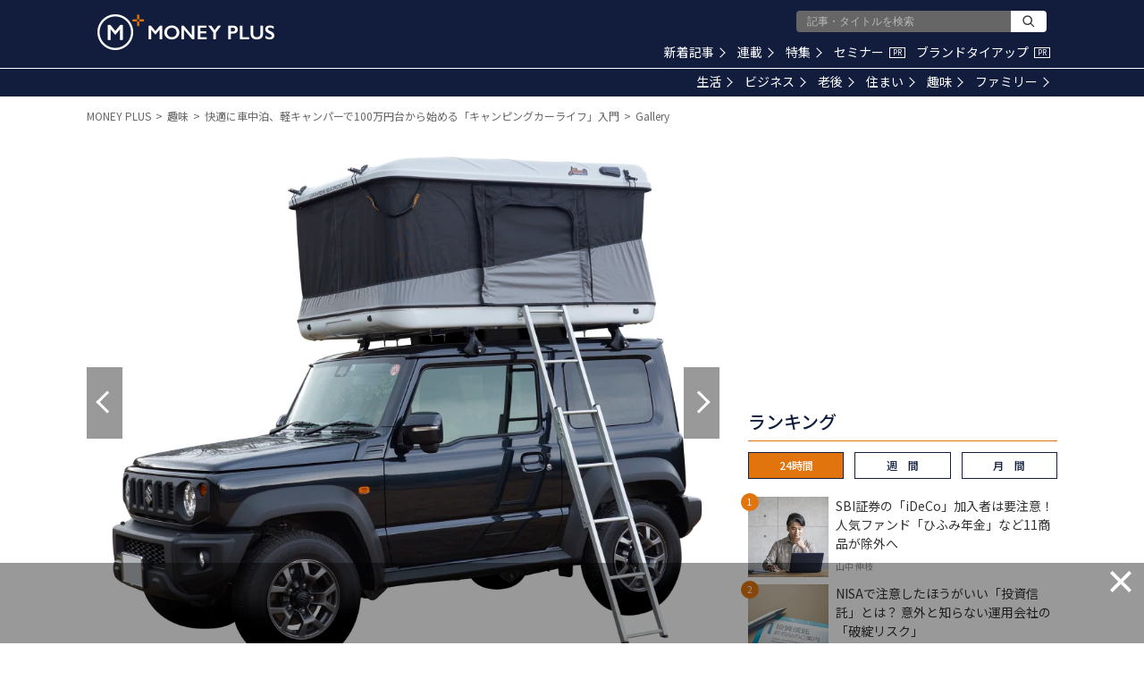

--- FILE ---
content_type: text/html; charset=utf-8
request_url: https://www.google.com/recaptcha/api2/aframe
body_size: 183
content:
<!DOCTYPE HTML><html><head><meta http-equiv="content-type" content="text/html; charset=UTF-8"></head><body><script nonce="hNI4EJoOi8_BTPa-tl6bOQ">/** Anti-fraud and anti-abuse applications only. See google.com/recaptcha */ try{var clients={'sodar':'https://pagead2.googlesyndication.com/pagead/sodar?'};window.addEventListener("message",function(a){try{if(a.source===window.parent){var b=JSON.parse(a.data);var c=clients[b['id']];if(c){var d=document.createElement('img');d.src=c+b['params']+'&rc='+(localStorage.getItem("rc::a")?sessionStorage.getItem("rc::b"):"");window.document.body.appendChild(d);sessionStorage.setItem("rc::e",parseInt(sessionStorage.getItem("rc::e")||0)+1);localStorage.setItem("rc::h",'1769715025079');}}}catch(b){}});window.parent.postMessage("_grecaptcha_ready", "*");}catch(b){}</script></body></html>

--- FILE ---
content_type: application/javascript;charset=UTF-8
request_url: https://jp.popin.cc/popin_discovery/recommend?mode=new&url=https%3A%2F%2Fmedia.moneyforward.com%2Fgalleries%2F1130&r_category=all&period=86400&recent=30&alg=ltr&media=media.moneyforward.com&agency=popinag&device=pc&extra=mac&topn=50&ad=10&uid=48a79988d77d540d5dc1769715016816&info=eyJ1c2VyX3RkX29zIjoiTWFjIiwidXNlcl90ZF9vc192ZXJzaW9uIjoiMTAuMTUuNyIsInVzZXJfdGRfYnJvd3NlciI6IkNocm9tZSIsInVzZXJfdGRfYnJvd3Nlcl92ZXJzaW9uIjoiMTMxLjAuMCIsInVzZXJfdGRfc2NyZWVuIjoiMTI4MHg3MjAiLCJ1c2VyX3RkX3ZpZXdwb3J0IjoiMTI4MHg3MjAiLCJ1c2VyX3RkX3VzZXJfYWdlbnQiOiJNb3ppbGxhLzUuMCAoTWFjaW50b3NoOyBJbnRlbCBNYWMgT1MgWCAxMF8xNV83KSBBcHBsZVdlYktpdC81MzcuMzYgKEtIVE1MLCBsaWtlIEdlY2tvKSBDaHJvbWUvMTMxLjAuMC4wIFNhZmFyaS81MzcuMzY7IENsYXVkZUJvdC8xLjA7ICtjbGF1ZGVib3RAYW50aHJvcGljLmNvbSkiLCJ1c2VyX3RkX3JlZmVycmVyIjoiIiwidXNlcl90ZF9wYXRoIjoiL2dhbGxlcmllcy8xMTMwIiwidXNlcl90ZF9jaGFyc2V0IjoidXRmLTgiLCJ1c2VyX3RkX2xhbmd1YWdlIjoiZW4tdXNAcG9zaXgiLCJ1c2VyX3RkX2NvbG9yIjoiMjQtYml0IiwidXNlcl90ZF90aXRsZSI6IiVFNSVCRiVBQiVFOSU4MSVBOSVFMyU4MSVBQiVFOCVCQiU4QSVFNCVCOCVBRCVFNiVCMyU4QSVFMyU4MCU4MSVFOCVCQiVCRCVFMyU4MiVBRCVFMyU4MyVBMyVFMyU4MyVCMyVFMyU4MyU5MSVFMyU4MyVCQyVFMyU4MSVBNzEwMCVFNCVCOCU4NyVFNSU4NiU4NiVFNSU4RiVCMCVFMyU4MSU4QiVFMyU4MiU4OSVFNSVBNyU4QiVFMyU4MiU4MSVFMyU4MiU4QiVFMyU4MCU4QyVFMyU4MiVBRCVFMyU4MyVBMyVFMyU4MyVCMyVFMyU4MyU5NCVFMyU4MyVCMyVFMyU4MiVCMCVFMyU4MiVBQiVFMyU4MyVCQyVFMyU4MyVBOSVFMyU4MiVBNCVFMyU4MyU5NSVFMyU4MCU4RCVFNSU4NSVBNSVFOSU5NiU4MCUyMCVFMiU4MCU5MyUyME1PTkVZJTIwUExVUyIsInVzZXJfdGRfdXJsIjoiaHR0cHM6Ly9tZWRpYS5tb25leWZvcndhcmQuY29tL2dhbGxlcmllcy8xMTMwP3BhZ2U9MTEiLCJ1c2VyX3RkX3BsYXRmb3JtIjoiTGludXggeDg2XzY0IiwidXNlcl90ZF9ob3N0IjoibWVkaWEubW9uZXlmb3J3YXJkLmNvbSIsInVzZXJfdGRfZGV2aWNlIjoicGMiLCJ1c2VyX2RldmljZSI6InBjIiwidXNlcl90aW1lIjoxNzY5NzE1MDE2ODE5LCJmcnVpdF9ib3hfcG9zaXRpb24iOiIiLCJmcnVpdF9zdHlsZSI6IiJ9&callback=popInRequestCallBack1
body_size: 69567
content:
popInRequestCallBack1({"author_name":null,"image":"","common_category":null,"image_url":null,"title":"","category":"","keyword":[],"url":"https://media.moneyforward.com/galleries/1130","pubdate":"","related":[],"hot":[{"url":"https://media.moneyforward.com/articles/10434","title":"【NISAで一生モノ】株主優待と配当金も！ひと粒で2度おいしい2026年1月の欲張り銘柄3選 – MONEY PLUS","image":"80f5fff21384d9bc0bb438313cd8a353.jpg","pubdate":"000000000000000000","category":"ビジネス","common_category":["digital","fashion"],"image_url":"https://res.cloudinary.com/hya19ty1g/image/upload/w_1200,q_auto:good/v1/moneyplus/LIFE/20251226mp_pc1.jpg","img_chine_url":"80f5fff21384d9bc0bb438313cd8a353_160.jpg","task":"moneyforward_media_https_task","safe_text":true,"tag":"go_cluster","author_name":"ペリカン","score":204078},{"url":"https://media.moneyforward.com/articles/10438","title":"「国策に売りなし」2026年の主役株20テーマから5つを厳選！ 有望相場の本命を探る（前編） – MONEY PLUS","image":"6922499438eb449b63e805947f63c34d.jpg","pubdate":"000000000000000000","category":"ビジネス","common_category":["digital","fashion"],"image_url":"https://res.cloudinary.com/hya19ty1g/image/upload/w_1200,q_auto:good/v1/moneyplus/LIFE/20251230mp_na1.jpg","img_chine_url":"6922499438eb449b63e805947f63c34d_160.jpg","task":"moneyforward_media_https_task","safe_text":true,"tag":"go_cluster","author_name":"新井奈央","score":106245},{"url":"https://media.moneyforward.com/articles/10482","title":"老後の幸福度は何で決まる？幸せに暮らす人が実践していること – MONEY PLUS","image":"6460e3aef7259970a17d9fb42a24345b.jpg","pubdate":"000000000000000000","category":"老後","common_category":["health","education"],"image_url":"https://res.cloudinary.com/hya19ty1g/image/upload/w_1200,q_auto:good/v1/moneyplus/WRITER/01/pixta_106806923_M.jpg","img_chine_url":"6460e3aef7259970a17d9fb42a24345b_160.jpg","task":"moneyforward_media_https_task","safe_text":true,"tag":"go_cluster","author_name":"長尾義弘","score":98217},{"url":"https://media.moneyforward.com/articles/10480","title":"オルカン超えのリターンも。好成績を収める5つの「アクティブファンド」 – MONEY PLUS","image":"113699d487cbbe098473f0c1763c16ef.jpg","pubdate":"000000000000000000","category":"ビジネス","common_category":["trip","sports"],"image_url":"https://res.cloudinary.com/hya19ty1g/image/upload/w_1200,q_auto:good/v1/moneyplus/LIFE/20260109mp_tz1.jpg","img_chine_url":"113699d487cbbe098473f0c1763c16ef_160.jpg","task":"moneyforward_media_https_task","safe_text":true,"tag":"go_cluster","author_name":"たけぞう","score":80773},{"url":"https://media.moneyforward.com/articles/10501","title":"SBI証券の「iDeCo」加入者は要注意！ 人気ファンド「ひふみ年金」など11商品が除外へ – MONEY PLUS","image":"00cc081c728e5d3780ad78d3d3be0b50.jpg","pubdate":"000000000000000000","category":"ビジネス","common_category":["business","fashion"],"image_url":"https://res.cloudinary.com/hya19ty1g/image/upload/w_1200,q_auto:good/v1/moneyplus/LIFE/20260126mp_ny1.jpg","img_chine_url":"00cc081c728e5d3780ad78d3d3be0b50_160.jpg","task":"moneyforward_media_https_task","safe_text":true,"tag":"go_cluster","author_name":"山中 伸枝","score":69762},{"url":"https://media.moneyforward.com/articles/10491","title":"新NISAの「成長投資枠」にはどんな選択肢がある？ 個別株式やETF…「つみたて投資枠」にはないメリット – MONEY PLUS","image":"c8ba2af8611a03d79ed852416ed943b0.jpg","pubdate":"000000000000000000","category":"ビジネス","common_category":["digital","fashion"],"image_url":"https://res.cloudinary.com/hya19ty1g/image/upload/w_1200,q_auto:good/v1/moneyplus/LIFE/20260115mp_hi1.jpg","img_chine_url":"c8ba2af8611a03d79ed852416ed943b0_160.jpg","task":"moneyforward_media_https_task","safe_text":true,"tag":"go_cluster","author_name":"伊藤寛子","score":33001},{"url":"https://media.moneyforward.com/articles/10431","title":"退職金・DB・DCの「手取り」を最大化する受け取り方とは？ 知っておきたい税金の仕組み – MONEY PLUS","image":"8a6611efe3dd7139e7e357ab6a1c8cc3.jpg","pubdate":"000000000000000000","category":"老後","common_category":["digital","fashion"],"image_url":"https://res.cloudinary.com/hya19ty1g/image/upload/w_1200,q_auto:good/v1/moneyplus/LIFE/20251226mp_ny1.jpg","img_chine_url":"8a6611efe3dd7139e7e357ab6a1c8cc3_160.jpg","task":"moneyforward_media_https_task","safe_text":true,"tag":"go_cluster","author_name":"山中 伸枝","score":31189},{"url":"https://media.moneyforward.com/articles/10488","title":"2026年「106万円の壁」撤廃、手取り維持にはいくら必要？ 家計が変わる4つの制度 – MONEY PLUS","image":"9995f87941e9b1035854d977e79f7048.jpg","pubdate":"000000000000000000","category":"生活","common_category":["digital","fashion"],"image_url":"https://res.cloudinary.com/hya19ty1g/image/upload/w_1200,q_auto:good/v1/moneyplus/LIFE/20260115mp_yk1.jpg","img_chine_url":"9995f87941e9b1035854d977e79f7048_160.jpg","task":"moneyforward_media_https_task","safe_text":true,"tag":"go_cluster","author_name":"北村 由紀","score":28110},{"url":"https://media.moneyforward.com/articles/9977","title":"「そろそろ買い場か」と考える投資家へ 株価急落のオリエンタルランド株は“夢の国”への逆張り投資となるか？ – MONEY PLUS","image":"ece1d831600d59a59c0ff50ffde65de2.jpg","pubdate":"000000000000000000","category":"ビジネス","common_category":["trip","sports"],"image_url":"https://res.cloudinary.com/hya19ty1g/image/upload/w_1200,q_auto:good/v1/moneyplus/LIFE/20250507mp_rf1.jpg","img_chine_url":"ece1d831600d59a59c0ff50ffde65de2_160.jpg","task":"moneyforward_media_https_task","safe_text":true,"tag":"go_cluster","author_name":"藤川 里絵","score":27875},{"url":"https://media.moneyforward.com/articles/10486","title":"「とりあえず新築」が通用しなくなる？ 2026年改正で住宅ローン控除が「中古」も13年に延長へ – MONEY PLUS","image":"844ba70e961bbdf80412a800f4825ed1.jpg","pubdate":"000000000000000000","category":"住まい","common_category":["trip","sports"],"image_url":"https://res.cloudinary.com/hya19ty1g/image/upload/w_1200,q_auto:good/v1/moneyplus/LIFE/20260114mp_eu1.jpg","img_chine_url":"844ba70e961bbdf80412a800f4825ed1_160.jpg","task":"moneyforward_media_https_task","safe_text":true,"tag":"go_cluster","author_name":"内田英子","score":27642},{"url":"https://media.moneyforward.com/articles/10483","title":"復活する「こどもNISA」はジュニアNISAと何が違う？ 児童手当の積立で18年後にいくらになるか試算 – MONEY PLUS","image":"e7d818ba06aa3bcff3030b3f6541304e.jpg","pubdate":"000000000000000000","category":"ビジネス","common_category":["trip","sports"],"image_url":"https://res.cloudinary.com/hya19ty1g/image/upload/w_1200,q_auto:good/v1/moneyplus/LIFE/20260110mp_ny1.jpg","img_chine_url":"e7d818ba06aa3bcff3030b3f6541304e_160.jpg","task":"moneyforward_media_https_task","safe_text":true,"tag":"go_cluster","author_name":"山中 伸枝","score":23589},{"url":"https://media.moneyforward.com/articles/10388","title":"ローン残高は3,300万円 貯めたお金で繰上げ返済か運用か、45歳既婚女性の悩み – MONEY PLUS","image":"48e71d8f6ca8e939d7eb26556caf0983.jpg","pubdate":"000000000000000000","category":"住まい","common_category":["health","career"],"image_url":"https://res.cloudinary.com/hya19ty1g/image/upload/w_1200,q_auto:good/v1/moneyplus/WRITER/01/pixta_123693451_M.jpg","img_chine_url":"48e71d8f6ca8e939d7eb26556caf0983_160.jpg","task":"moneyforward_media_https_task","safe_text":true,"tag":"go_cluster","author_name":"飯田道子","score":22378},{"url":"https://media.moneyforward.com/articles/10435","title":"「178万円の壁」への引き上げ、住宅ローン控除の延長、出産費用の保険適用…2026年上半期の【お金のイベントカレンダー】 – MONEY PLUS","image":"839fa1517bd571d205d268c082171b2b.jpg","pubdate":"000000000000000000","category":"生活","common_category":["health","digital"],"image_url":"https://res.cloudinary.com/hya19ty1g/image/upload/w_1200,q_auto:good/v1/moneyplus/LIFE/20251229mp_ty1.jpg","img_chine_url":"839fa1517bd571d205d268c082171b2b_160.jpg","task":"moneyforward_media_https_task","safe_text":true,"tag":"go_cluster","author_name":"舟本美子","score":16317},{"url":"https://media.moneyforward.com/articles/10477","title":"JAL Pay・松屋で最大20％、マクドナルドやしまむらも！ 1月の注目キャンペーンまとめ – MONEY PLUS","image":"1d4a9d1d1f3bf176a1c0e634eda610f8.jpg","pubdate":"000000000000000000","category":"生活","common_category":["trip","sports"],"image_url":"https://res.cloudinary.com/hya19ty1g/image/upload/w_1200,q_auto:good/v1/moneyplus/LIFE/20260107mp_hh1.jpg","img_chine_url":"1d4a9d1d1f3bf176a1c0e634eda610f8_160.jpg","task":"moneyforward_media_https_task","safe_text":true,"tag":"go_cluster","author_name":"ハイジ博士","score":15701},{"url":"https://media.moneyforward.com/articles/10472","title":"株価数倍の「スター銘柄」候補は？ 防衛・サイバー・半導体特需に潜む「2026年の主役」を探す（後編） – MONEY PLUS","image":"5212c0bb51277c4e28622dc861a6649a.jpg","pubdate":"000000000000000000","category":"ビジネス","common_category":["digital","fashion"],"image_url":"https://res.cloudinary.com/hya19ty1g/image/upload/w_1200,q_auto:good/v1/moneyplus/LIFE/20260105mp_na1.jpg","img_chine_url":"5212c0bb51277c4e28622dc861a6649a_160.jpg","task":"moneyforward_media_https_task","safe_text":true,"tag":"go_cluster","author_name":"新井奈央","score":14712},{"url":"https://media.moneyforward.com/articles/10485","title":"美容家電の「ヤーマン」と「Aiロボティクス」明暗分けた決算。株価低迷の元王者と最高益企業の決定的な差とは？ – MONEY PLUS","image":"a98f148f402c6f2b8710b22912a81a8d.jpg","pubdate":"000000000000000000","category":"ビジネス","common_category":["trip","sports"],"image_url":"https://res.cloudinary.com/hya19ty1g/image/upload/w_1200,q_auto:good/v1/moneyplus/LIFE/20260114mp_rf1.jpg","img_chine_url":"a98f148f402c6f2b8710b22912a81a8d_160.jpg","task":"moneyforward_media_https_task","safe_text":true,"tag":"go_cluster","author_name":"藤川 里絵","score":14457},{"url":"https://media.moneyforward.com/articles/10502","title":"NISAで注意したほうがいい「投資信託」とは？ 意外と知らない運用会社の「破綻リスク」 – MONEY PLUS","image":"67db4c4a94bb2b2d64fc430104faf72b.jpg","pubdate":"000000000000000000","category":"ビジネス","common_category":["home","money"],"image_url":"https://res.cloudinary.com/hya19ty1g/image/upload/w_1200,q_auto:good/v1/moneyplus/LIFE/20260126mp_ms1.jpg","img_chine_url":"67db4c4a94bb2b2d64fc430104faf72b_160.jpg","task":"moneyforward_media_https_task","safe_text":false,"tag":"go_cluster","author_name":"鈴木雅光","score":13354},{"url":"https://media.moneyforward.com/articles/10473","title":"人生100年時代「長生き」こそが武器になる。時間を「富」に変える、これからのマネープラン – MONEY PLUS","image":"5cc1d8b5dc76a2436ac4b921b229fe93.jpg","pubdate":"000000000000000000","category":"老後","common_category":["digital","fashion"],"image_url":"https://res.cloudinary.com/hya19ty1g/image/upload/w_1200,q_auto:good/v1/moneyplus/LIFE/20260105mp_mm1.jpg","img_chine_url":"5cc1d8b5dc76a2436ac4b921b229fe93_160.jpg","task":"moneyforward_media_https_task","safe_text":true,"tag":"go_cluster","author_name":"村井 美則","score":12280},{"url":"https://media.moneyforward.com/articles/10430","title":"2026年「午尻下がり」にどう備える？ 来年の戦略として注目したい「高配当ETF」 – MONEY PLUS","image":"31ba53a57103c9af7743c7d43ff83fd9.jpg","pubdate":"000000000000000000","category":"ビジネス","common_category":["trip","sports"],"image_url":"https://res.cloudinary.com/hya19ty1g/image/upload/w_1200,q_auto:good/v1/moneyplus/LIFE/20251226mp_tz1.jpg","img_chine_url":"31ba53a57103c9af7743c7d43ff83fd9_160.jpg","task":"moneyforward_media_https_task","safe_text":true,"tag":"go_cluster","author_name":"たけぞう","score":12176},{"url":"https://media.moneyforward.com/articles/10475","title":"2027年開始「こどもNISA」は全員やるべき？ 事前に知っておきたい注意点 – MONEY PLUS","image":"2c0289408a51b59b93c9d230afbb6648.jpg","pubdate":"000000000000000000","category":"生活","common_category":["digital","fashion"],"image_url":"https://res.cloudinary.com/hya19ty1g/image/upload/w_1200,q_auto:good/v1/moneyplus/LIFE/20260107mp_mn1.jpg","img_chine_url":"2c0289408a51b59b93c9d230afbb6648_160.jpg","task":"moneyforward_media_https_task","safe_text":true,"tag":"go_cluster","author_name":"西山美紀","score":11921},{"url":"https://media.moneyforward.com/articles/9204","title":"【新NISA】オルカン以外の選択肢は何がある？ 成長投資枠の使い道 – MONEY PLUS","image":"21cbccb38ab1218d479c5355f7e4b57a.jpg","pubdate":"000000000000000000","category":"ビジネス","safe_text":true,"common_category":["money","home"],"image_url":"https://res.cloudinary.com/hya19ty1g/image/upload/w_1200,q_auto:good/v1/moneyplus/LIFE/20240205mp_nisa.jpg","author_name":"山中 伸枝","task":"moneyforward_media_https_task","score":10771},{"url":"https://media.moneyforward.com/articles/10489","title":"高額療養費制度に「年間上限」が導入されると何が変わる？ がん治療の医療費と収入減が家計に与える影響 – MONEY PLUS","image":"76abc72e610f0bad096e99917a47ca85.jpg","pubdate":"000000000000000000","category":"生活","common_category":["economy","lifestyle"],"image_url":"https://res.cloudinary.com/hya19ty1g/image/upload/w_1200,q_auto:good/v1/moneyplus/LIFE/20260115mp_ck0.jpg","img_chine_url":"76abc72e610f0bad096e99917a47ca85_160.jpg","task":"moneyforward_media_https_task","safe_text":true,"tag":"go_cluster","author_name":"黒田ちはる","score":10254},{"url":"https://media.moneyforward.com/articles/10492","title":"「2026年 世界10大リスク」発表――不確実な時代、投資家は何を見るべきか – MONEY PLUS","image":"142f6a80145bddc367e8535df7da87f8.jpg","pubdate":"000000000000000000","category":"ビジネス","common_category":["trip","sports"],"image_url":"https://res.cloudinary.com/hya19ty1g/image/upload/w_1200,q_auto:good/v1/moneyplus/WRITER/01/pixta_55526546_M.jpg","img_chine_url":"142f6a80145bddc367e8535df7da87f8_160.jpg","task":"moneyforward_media_https_task","safe_text":true,"tag":"go_cluster","author_name":"三井 智映子","score":8736},{"url":"https://media.moneyforward.com/articles/10422","title":"年収が高いのに貯まらない人、年収が低くても貯まる人「貯まる家計」の3条件 – MONEY PLUS","image":"6317c1311b2f9384e41eb1c46f2626f4.jpg","pubdate":"000000000000000000","category":"生活","common_category":["health","education"],"image_url":"https://res.cloudinary.com/hya19ty1g/image/upload/w_1200,q_auto:good/v1/moneyplus/LIFE/20251222mp_mm1.jpg","img_chine_url":"6317c1311b2f9384e41eb1c46f2626f4_160.jpg","task":"moneyforward_media_https_task","safe_text":true,"tag":"go_cluster","author_name":"村井 美則","score":7677},{"url":"https://media.moneyforward.com/articles/10390","title":"企業型確定拠出年金（企業型DC）、定年時に「損をしない」受け取り方とは？ – MONEY PLUS","image":"ec1b517e85b0fd37c06f20c848225d58.jpg","pubdate":"000000000000000000","category":"老後","common_category":["digital","fashion"],"image_url":"https://res.cloudinary.com/hya19ty1g/image/upload/w_1200,q_auto:good/v1/moneyplus/LIFE/20251201mp_ny1.jpg","img_chine_url":"ec1b517e85b0fd37c06f20c848225d58_160.jpg","task":"moneyforward_media_https_task","safe_text":true,"tag":"go_cluster","author_name":"山中 伸枝","score":6762},{"url":"https://media.moneyforward.com/articles/10389","title":"“投資の神様”が狙う「次の日本株」はなに？ 過去の傾向と現状から徹底考察 – MONEY PLUS","image":"8bef9e39398b6a4f98d73f67b279624e.jpg","pubdate":"000000000000000000","category":"ビジネス","common_category":["digital","fashion"],"image_url":"https://res.cloudinary.com/hya19ty1g/image/upload/w_1200,q_auto:good/v1/moneyplus/LIFE/20251201mp_na1.jpg","img_chine_url":"8bef9e39398b6a4f98d73f67b279624e_160.jpg","task":"moneyforward_media_https_task","safe_text":true,"tag":"go_cluster","author_name":"新井奈央","score":6554},{"url":"https://media.moneyforward.com/articles/10474","title":"「ユニクロ」「しまむら」「アンドエスティ」… 逆風のアパレル業界でも過去最高益を更新する6社とは？ – MONEY PLUS","image":"129210739d209267580cf445d792e159.jpg","pubdate":"000000000000000000","category":"ビジネス","common_category":["health","education"],"image_url":"https://res.cloudinary.com/hya19ty1g/image/upload/w_1200,q_auto:good/v1/moneyplus/LIFE/20260106mp_rf1.jpg","img_chine_url":"129210739d209267580cf445d792e159_160.jpg","task":"moneyforward_media_https_task","safe_text":true,"tag":"go_cluster","author_name":"藤川 里絵","score":6237},{"url":"https://media.moneyforward.com/articles/8800","title":"知っておきたい 「180万円の壁」。60歳パート主婦「夫の健康保険の扶養に入れますか？」 – MONEY PLUS","image":"2329e9713806e576cbee5e5daa7c4b8f.jpg","pubdate":"000000000000000000","category":"老後","safe_text":true,"common_category":["money","career"],"image_url":"https://res.cloudinary.com/hya19ty1g/image/upload/w_1200,q_auto:good/v1/moneyplus/LIFE/20230726_fuyou0.jpg","author_name":"三原由紀","task":"moneyforward_media_https_task","score":5637},{"url":"https://media.moneyforward.com/articles/10439","title":"2026年の家計を軽くする！ 「固定費の棚卸し」の手順 – MONEY PLUS","image":"2cd520c62a01a6b9228943b82c5ad9bf.jpg","pubdate":"000000000000000000","category":"生活","common_category":["digital","fashion"],"image_url":"https://res.cloudinary.com/hya19ty1g/image/upload/w_1200,q_auto:good/v1/moneyplus/LIFE/20251230mp_ky1.jpg","img_chine_url":"2cd520c62a01a6b9228943b82c5ad9bf_160.jpg","task":"moneyforward_media_https_task","safe_text":true,"tag":"go_cluster","author_name":"矢野きくの","score":5520},{"url":"https://media.moneyforward.com/articles/9479","title":"株主優待廃止で株価急落の「サイゼリヤ」、過去に廃止した企業のその後の株価はどうなっている？ – MONEY PLUS","image":"fc6a2a2bcbeb5d0524fdf55f3366b9f6.jpg","pubdate":"000000000000000000","category":"ビジネス","common_category":["health","education"],"image_url":"https://res.cloudinary.com/hya19ty1g/image/upload/w_1200,q_auto:good/v1/moneyplus/LIFE/20240716mp_saizeriya1.jpg","task":"moneyforward_media_https_task","safe_text":true,"tag":"go_cluster","author_name":"藤川 里絵","score":5260},{"url":"https://media.moneyforward.com/articles/8768","title":"クレジットカード会社から届く無料の保険案内、加入したほうが得？ そうともいえない理由 – MONEY PLUS","image":"cd11b28d21136441e3d69d8118ccf28f.jpg","pubdate":"000000000000000000","category":"生活","safe_text":true,"common_category":["money","career"],"image_url":"https://res.cloudinary.com/hya19ty1g/image/upload/w_1200,q_auto:good/v1/moneyplus/LIFE/20230711_hoken0.jpg","author_name":"寺田 紀代子","task":"moneyforward_media_https_task","score":5034},{"url":"https://media.moneyforward.com/articles/9289","title":"【新NISA】積立をとりあえず1万円でしてはいけない理由 – MONEY PLUS","image":"d0ad4f0c2b003498d96a1b746a6de999.jpg","pubdate":"000000000000000000","category":"老後","safe_text":true,"common_category":["money","home"],"image_url":"https://res.cloudinary.com/hya19ty1g/image/upload/w_1200,q_auto:good/v1/moneyplus/LIFE/20240415mp_nisa_ideco.jpg","author_name":"山中 伸枝","task":"moneyforward_media_https_task","score":4852},{"url":"https://media.moneyforward.com/articles/10497","title":"月3万円分のポイントも狙える？ ポイ活で投資資金「約100万円」を作る方法 – MONEY PLUS","image":"8a53ed7f6bdf9f09d0209c268cf28e6a.jpg","pubdate":"000000000000000000","category":"生活","common_category":["money","digital"],"image_url":"https://res.cloudinary.com/hya19ty1g/image/upload/w_1200,q_auto:good/v1/moneyplus/LIFE/20260122mp_hh1.jpg","img_chine_url":"8a53ed7f6bdf9f09d0209c268cf28e6a_160.jpg","task":"moneyforward_media_https_task","safe_text":true,"tag":"go_cluster","author_name":"ハイジ博士","score":4837},{"url":"https://media.moneyforward.com/articles/10498","title":"【新NISA】楽天証券が700万口座突破！ 米国株が18時から取引可能に – MONEY PLUS","image":"e05d64614cb044d832e547c3d2e6a7c7.jpg","pubdate":"000000000000000000","category":"ビジネス","common_category":["digital","economy"],"image_url":"https://res.cloudinary.com/hya19ty1g/image/upload/w_1200,q_auto:good/v1/moneyplus/LIFE/20260123mp_tz1.jpg","img_chine_url":"e05d64614cb044d832e547c3d2e6a7c7_160.jpg","task":"moneyforward_media_https_task","safe_text":true,"tag":"go_cluster","author_name":"たけぞう","score":4783},{"url":"https://media.moneyforward.com/articles/10479","title":"日経平均は4桁超の上昇で幕開けの午年！格言「午尻下がり」を点検の引き金に – MONEY PLUS","image":"7a614608b2bb3740d4c090c79391ae1b.jpg","pubdate":"000000000000000000","category":"ビジネス","common_category":["digital","fashion"],"image_url":"https://res.cloudinary.com/hya19ty1g/image/upload/w_1200,q_auto:good/v1/moneyplus/WRITER/01/20260111-mitsui1.jpg","img_chine_url":"7a614608b2bb3740d4c090c79391ae1b_160.jpg","task":"moneyforward_media_https_task","safe_text":true,"tag":"go_cluster","author_name":"三井 智映子","score":4726},{"url":"https://media.moneyforward.com/articles/10065","title":"「一風堂」「町田商店」「山岡家」ラーメン御三家、株価と業績で圧倒した1社は？ – MONEY PLUS","image":"bbb7d9e9bb0451ace62dd263909e8a92.jpg","pubdate":"000000000000000000","category":"ビジネス","common_category":["digital","fashion"],"image_url":"https://res.cloudinary.com/hya19ty1g/image/upload/w_1200,q_auto:good/v1/moneyplus/LIFE/20250610mp_rf1.jpg","img_chine_url":"bbb7d9e9bb0451ace62dd263909e8a92_160.jpg","task":"moneyforward_media_https_task","safe_text":true,"tag":"go_cluster","author_name":"藤川 里絵","score":4596},{"url":"https://media.moneyforward.com/articles/10412","title":"お金が減るのが怖い人へ。堅実に資産を増やすための資産配分の考え方 – MONEY PLUS","image":"fb0bec091189c5b7e0343ca3e1f5ae40.jpg","pubdate":"000000000000000000","category":"ビジネス","common_category":["trip","sports"],"image_url":"https://res.cloudinary.com/hya19ty1g/image/upload/w_1200,q_auto:good/v1/moneyplus/LIFE/20251215mp_ty1.jpg","img_chine_url":"fb0bec091189c5b7e0343ca3e1f5ae40_160.jpg","task":"moneyforward_media_https_task","safe_text":true,"tag":"go_cluster","author_name":"頼藤太希","score":4426},{"url":"https://media.moneyforward.com/articles/9750","title":"決算好調な「くら寿司」＆「スシロー」、株価は明暗が分かれる結果に…要因は、株主優待と寿司ネタ？ – MONEY PLUS","image":"2c45bfbf6d2b49cd1fc893a5b5e31890.jpg","pubdate":"000000000000000000","category":"ビジネス","common_category":["lovemarrige","gourmet"],"image_url":"https://res.cloudinary.com/hya19ty1g/image/upload/w_1200,q_auto:good/v1/moneyplus/LIFE/20241218mp_rf1.jpg","img_chine_url":"2c45bfbf6d2b49cd1fc893a5b5e31890_160.jpg","task":"moneyforward_media_https_task","safe_text":true,"tag":"go_cluster","author_name":"藤川 里絵","score":4333},{"url":"https://media.moneyforward.com/articles/10425","title":"なぜ今「ダウの犬」なのか？ 配当と安定性を重視する王道戦略の注目10銘柄 – MONEY PLUS","image":"745ed9649c409289df7ebeeb39e8e82b.jpg","pubdate":"000000000000000000","category":"ビジネス","common_category":["digital","fashion"],"image_url":"https://res.cloudinary.com/hya19ty1g/image/upload/w_1200,q_auto:good/v1/moneyplus/WRITER/01/20251227-mitsui1.jpg","img_chine_url":"745ed9649c409289df7ebeeb39e8e82b_160.jpg","task":"moneyforward_media_https_task","safe_text":true,"tag":"go_cluster","author_name":"三井 智映子","score":4289},{"url":"https://media.moneyforward.com/articles/10495","title":"同じ給料なのになぜ差は開く？「1000万円貯まる人」と「貯蓄ゼロの人」の違い – MONEY PLUS","image":"5dbeb6052b8fdeed969d7249da4490af.jpg","pubdate":"000000000000000000","category":"生活","common_category":["money","career"],"image_url":"https://res.cloudinary.com/hya19ty1g/image/upload/w_1200,q_auto:good/v1/moneyplus/LIFE/20260120mp_mn1.jpg","img_chine_url":"5dbeb6052b8fdeed969d7249da4490af_160.jpg","task":"moneyforward_media_https_task","safe_text":true,"tag":"go_cluster","author_name":"西山美紀","score":3809},{"url":"https://media.moneyforward.com/articles/10427","title":"子ども向けNISA構想をきっかけに考える、子どもの将来のための投資 – MONEY PLUS","image":"9b4f7df0ebe16dda3c07e15b307309fc.jpg","pubdate":"000000000000000000","category":"ビジネス","common_category":["health","career"],"image_url":"https://res.cloudinary.com/hya19ty1g/image/upload/w_1200,q_auto:good/v1/moneyplus/WRITER/01/20260103-mitsui3.jpg","img_chine_url":"9b4f7df0ebe16dda3c07e15b307309fc_160.jpg","task":"moneyforward_media_https_task","safe_text":true,"tag":"go_cluster","author_name":"三井 智映子","score":3629},{"url":"https://media.moneyforward.com/articles/10391","title":"太陽光、風力発電に逆風が吹く中、期待される「地熱発電」関連株の可能性を徹底考察 – MONEY PLUS","image":"ddc054fcc3e640b95c6c9602aa5d37c4.jpg","pubdate":"000000000000000000","category":"ビジネス","common_category":["digital","fashion"],"image_url":"https://res.cloudinary.com/hya19ty1g/image/upload/w_1200,q_auto:good/v1/moneyplus/LIFE/20251202mp_na1.jpg","img_chine_url":"ddc054fcc3e640b95c6c9602aa5d37c4_160.jpg","task":"moneyforward_media_https_task","safe_text":true,"tag":"go_cluster","author_name":"新井奈央","score":3430},{"url":"https://media.moneyforward.com/articles/10429","title":"冬の「光熱費」と「カビ」を同時に撃退！ 今すぐできる窓の断熱＆換気術 – MONEY PLUS","image":"0d3fc8feaa440373ae757a71e30d2e49.jpg","pubdate":"000000000000000000","category":"住まい","common_category":["digital","fashion"],"image_url":"https://res.cloudinary.com/hya19ty1g/image/upload/w_1200,q_auto:good/v1/moneyplus/LIFE/20251225mp_ky1.jpg","img_chine_url":"0d3fc8feaa440373ae757a71e30d2e49_160.jpg","task":"moneyforward_media_https_task","safe_text":true,"tag":"go_cluster","author_name":"矢野きくの","score":3293},{"url":"https://media.moneyforward.com/articles/9200","title":"【新NISA】楽天証券でお得に投資をする方法まとめ – MONEY PLUS","image":"9fbec0231dd25a5add6a0c4f25a45718.jpg","pubdate":"000000000000000000","category":"ビジネス","safe_text":true,"common_category":["money","career"],"image_url":"https://res.cloudinary.com/hya19ty1g/image/upload/w_1200,q_auto:good/v1/moneyplus/LIFE/20240201mp_rakuten_1.jpg","author_name":"頼藤太希","task":"moneyforward_media_https_task","score":3134},{"url":"https://media.moneyforward.com/articles/9536","title":"扶養に入りながら働くなら年収いくらがお得？ 「年収の壁」で損したくない人向けのポイントをQ&A形式で解説 – MONEY PLUS","image":"7c2eebc1c5c47d092f76ce619f7ce70e.jpg","pubdate":"000000000000000000","category":"ビジネス","common_category":["health","education"],"image_url":"https://res.cloudinary.com/hya19ty1g/image/upload/w_1200,q_auto:good/v1/moneyplus/LIFE/20240828mp_kabe1.jpg","img_chine_url":"7c2eebc1c5c47d092f76ce619f7ce70e_160.jpg","task":"moneyforward_media_https_task","safe_text":true,"tag":"go_cluster","author_name":"頼藤太希","score":2990},{"url":"https://media.moneyforward.com/articles/10505","title":"「イオン」「ライフ」「ヤオコー」…食料品消費税ゼロ公約で注目、スーパー株の決算比較 – MONEY PLUS","image":"027fa782ebb4c8789ee743311c8db05f.jpg","pubdate":"000000000000000000","category":"ビジネス","common_category":["money","home"],"image_url":"https://res.cloudinary.com/hya19ty1g/image/upload/w_1200,q_auto:good/v1/moneyplus/LIFE/20260127mp_rf1.jpg","img_chine_url":"027fa782ebb4c8789ee743311c8db05f_160.jpg","task":"moneyforward_media_https_task","safe_text":true,"tag":"go_cluster","author_name":"藤川 里絵","score":2864},{"url":"https://media.moneyforward.com/articles/10496","title":"新NISA、口座開設したけど「まだ0円」の人へ…「月1万円」から始めるなら何を選ぶ？  – MONEY PLUS","image":"0ef054f65162e001237f1538a0f1b1ca.jpg","pubdate":"000000000000000000","category":"ビジネス","common_category":["business","fashion"],"image_url":"https://res.cloudinary.com/hya19ty1g/image/upload/w_1200,q_auto:good/v1/moneyplus/LIFE/20260121mp_cu1.jpg","img_chine_url":"0ef054f65162e001237f1538a0f1b1ca_160.jpg","task":"moneyforward_media_https_task","safe_text":true,"tag":"go_cluster","author_name":"上原 千華子","score":2753},{"url":"https://media.moneyforward.com/articles/10493","title":"1年で7000億円超の不正取引…新NISA時代に知っておきたいセキュリティ対策 – MONEY PLUS","image":"6d9be6e06359d6f197dbf438b200fa07.jpg","pubdate":"000000000000000000","category":"ビジネス","common_category":["digital","business"],"image_url":"https://res.cloudinary.com/hya19ty1g/image/upload/w_1200,q_auto:good/v1/moneyplus/LIFE/20260116mp_kk1.jpg","img_chine_url":"6d9be6e06359d6f197dbf438b200fa07_160.jpg","task":"moneyforward_media_https_task","safe_text":true,"tag":"go_cluster","author_name":"小松原和仁","score":2712},{"url":"https://media.moneyforward.com/articles/10413","title":"iDeCoは利益がゼロでも税金はかかる？ 注意したい受取時の課税の仕組み – MONEY PLUS","image":"ef792d5b61f42536bb4cd8707bda9d4e.jpg","pubdate":"000000000000000000","category":"老後","common_category":["trip","sports"],"image_url":"https://res.cloudinary.com/hya19ty1g/image/upload/w_1200,q_auto:good/v1/moneyplus/LIFE/20251216mp_ny1.jpg","img_chine_url":"ef792d5b61f42536bb4cd8707bda9d4e_160.jpg","task":"moneyforward_media_https_task","safe_text":true,"tag":"go_cluster","author_name":"山中 伸枝","score":2641},{"url":"https://media.moneyforward.com/articles/9891","title":"定年後の資産運用、米国債で年金上乗せはあり？ 1,000万円購入した場合の年間手取り額を試算 – MONEY PLUS","image":"c27b07c24bcbda225d982af918030f9b.jpg","pubdate":"000000000000000000","category":"ビジネス","common_category":["lifestyle","social"],"image_url":"https://res.cloudinary.com/hya19ty1g/image/upload/w_1200,q_auto:good/v1/moneyplus/LIFE/20250306mp_ym1.jpg","img_chine_url":"c27b07c24bcbda225d982af918030f9b_160.jpg","task":"moneyforward_media_https_task","safe_text":true,"tag":"go_cluster","author_name":"三原由紀","score":2630}],"share":0,"pop":[],"ad":[],"ad_video":[],"ad_image":[],"ad_wave":[],"ad_vast_wave":[],"ad_reserved":[],"ad_reserved_video":[],"ad_reserved_image":[],"ad_reserved_wave":[],"recommend":[{"url":"https://media.moneyforward.com/articles/10434","title":"【NISAで一生モノ】株主優待と配当金も！ひと粒で2度おいしい2026年1月の欲張り銘柄3選 – MONEY PLUS","image":"80f5fff21384d9bc0bb438313cd8a353.jpg","pubdate":"000000000000000000","category":"ビジネス","common_category":["digital","fashion"],"image_url":"https://res.cloudinary.com/hya19ty1g/image/upload/w_1200,q_auto:good/v1/moneyplus/LIFE/20251226mp_pc1.jpg","img_chine_url":"80f5fff21384d9bc0bb438313cd8a353_160.jpg","task":"moneyforward_media_https_task","safe_text":true,"tag":"go_cluster","author_name":"ペリカン","score":204078},{"url":"https://media.moneyforward.com/articles/10438","title":"「国策に売りなし」2026年の主役株20テーマから5つを厳選！ 有望相場の本命を探る（前編） – MONEY PLUS","image":"6922499438eb449b63e805947f63c34d.jpg","pubdate":"000000000000000000","category":"ビジネス","common_category":["digital","fashion"],"image_url":"https://res.cloudinary.com/hya19ty1g/image/upload/w_1200,q_auto:good/v1/moneyplus/LIFE/20251230mp_na1.jpg","img_chine_url":"6922499438eb449b63e805947f63c34d_160.jpg","task":"moneyforward_media_https_task","safe_text":true,"tag":"go_cluster","author_name":"新井奈央","score":106245},{"url":"https://media.moneyforward.com/articles/10482","title":"老後の幸福度は何で決まる？幸せに暮らす人が実践していること – MONEY PLUS","image":"6460e3aef7259970a17d9fb42a24345b.jpg","pubdate":"000000000000000000","category":"老後","common_category":["health","education"],"image_url":"https://res.cloudinary.com/hya19ty1g/image/upload/w_1200,q_auto:good/v1/moneyplus/WRITER/01/pixta_106806923_M.jpg","img_chine_url":"6460e3aef7259970a17d9fb42a24345b_160.jpg","task":"moneyforward_media_https_task","safe_text":true,"tag":"go_cluster","author_name":"長尾義弘","score":98217},{"url":"https://media.moneyforward.com/articles/10480","title":"オルカン超えのリターンも。好成績を収める5つの「アクティブファンド」 – MONEY PLUS","image":"113699d487cbbe098473f0c1763c16ef.jpg","pubdate":"000000000000000000","category":"ビジネス","common_category":["trip","sports"],"image_url":"https://res.cloudinary.com/hya19ty1g/image/upload/w_1200,q_auto:good/v1/moneyplus/LIFE/20260109mp_tz1.jpg","img_chine_url":"113699d487cbbe098473f0c1763c16ef_160.jpg","task":"moneyforward_media_https_task","safe_text":true,"tag":"go_cluster","author_name":"たけぞう","score":80773},{"url":"https://media.moneyforward.com/articles/10501","title":"SBI証券の「iDeCo」加入者は要注意！ 人気ファンド「ひふみ年金」など11商品が除外へ – MONEY PLUS","image":"00cc081c728e5d3780ad78d3d3be0b50.jpg","pubdate":"000000000000000000","category":"ビジネス","common_category":["business","fashion"],"image_url":"https://res.cloudinary.com/hya19ty1g/image/upload/w_1200,q_auto:good/v1/moneyplus/LIFE/20260126mp_ny1.jpg","img_chine_url":"00cc081c728e5d3780ad78d3d3be0b50_160.jpg","task":"moneyforward_media_https_task","safe_text":true,"tag":"go_cluster","author_name":"山中 伸枝","score":69764},{"url":"https://media.moneyforward.com/articles/10491","title":"新NISAの「成長投資枠」にはどんな選択肢がある？ 個別株式やETF…「つみたて投資枠」にはないメリット – MONEY PLUS","image":"c8ba2af8611a03d79ed852416ed943b0.jpg","pubdate":"000000000000000000","category":"ビジネス","common_category":["digital","fashion"],"image_url":"https://res.cloudinary.com/hya19ty1g/image/upload/w_1200,q_auto:good/v1/moneyplus/LIFE/20260115mp_hi1.jpg","img_chine_url":"c8ba2af8611a03d79ed852416ed943b0_160.jpg","task":"moneyforward_media_https_task","safe_text":true,"tag":"go_cluster","author_name":"伊藤寛子","score":33001},{"url":"https://media.moneyforward.com/articles/10431","title":"退職金・DB・DCの「手取り」を最大化する受け取り方とは？ 知っておきたい税金の仕組み – MONEY PLUS","image":"8a6611efe3dd7139e7e357ab6a1c8cc3.jpg","pubdate":"000000000000000000","category":"老後","common_category":["digital","fashion"],"image_url":"https://res.cloudinary.com/hya19ty1g/image/upload/w_1200,q_auto:good/v1/moneyplus/LIFE/20251226mp_ny1.jpg","img_chine_url":"8a6611efe3dd7139e7e357ab6a1c8cc3_160.jpg","task":"moneyforward_media_https_task","safe_text":true,"tag":"go_cluster","author_name":"山中 伸枝","score":31189},{"url":"https://media.moneyforward.com/articles/10488","title":"2026年「106万円の壁」撤廃、手取り維持にはいくら必要？ 家計が変わる4つの制度 – MONEY PLUS","image":"9995f87941e9b1035854d977e79f7048.jpg","pubdate":"000000000000000000","category":"生活","common_category":["digital","fashion"],"image_url":"https://res.cloudinary.com/hya19ty1g/image/upload/w_1200,q_auto:good/v1/moneyplus/LIFE/20260115mp_yk1.jpg","img_chine_url":"9995f87941e9b1035854d977e79f7048_160.jpg","task":"moneyforward_media_https_task","safe_text":true,"tag":"go_cluster","author_name":"北村 由紀","score":28110},{"url":"https://media.moneyforward.com/articles/9977","title":"「そろそろ買い場か」と考える投資家へ 株価急落のオリエンタルランド株は“夢の国”への逆張り投資となるか？ – MONEY PLUS","image":"ece1d831600d59a59c0ff50ffde65de2.jpg","pubdate":"000000000000000000","category":"ビジネス","common_category":["trip","sports"],"image_url":"https://res.cloudinary.com/hya19ty1g/image/upload/w_1200,q_auto:good/v1/moneyplus/LIFE/20250507mp_rf1.jpg","img_chine_url":"ece1d831600d59a59c0ff50ffde65de2_160.jpg","task":"moneyforward_media_https_task","safe_text":true,"tag":"go_cluster","author_name":"藤川 里絵","score":27875},{"url":"https://media.moneyforward.com/articles/10486","title":"「とりあえず新築」が通用しなくなる？ 2026年改正で住宅ローン控除が「中古」も13年に延長へ – MONEY PLUS","image":"844ba70e961bbdf80412a800f4825ed1.jpg","pubdate":"000000000000000000","category":"住まい","common_category":["trip","sports"],"image_url":"https://res.cloudinary.com/hya19ty1g/image/upload/w_1200,q_auto:good/v1/moneyplus/LIFE/20260114mp_eu1.jpg","img_chine_url":"844ba70e961bbdf80412a800f4825ed1_160.jpg","task":"moneyforward_media_https_task","safe_text":true,"tag":"go_cluster","author_name":"内田英子","score":27642},{"url":"https://media.moneyforward.com/articles/10483","title":"復活する「こどもNISA」はジュニアNISAと何が違う？ 児童手当の積立で18年後にいくらになるか試算 – MONEY PLUS","image":"e7d818ba06aa3bcff3030b3f6541304e.jpg","pubdate":"000000000000000000","category":"ビジネス","common_category":["trip","sports"],"image_url":"https://res.cloudinary.com/hya19ty1g/image/upload/w_1200,q_auto:good/v1/moneyplus/LIFE/20260110mp_ny1.jpg","img_chine_url":"e7d818ba06aa3bcff3030b3f6541304e_160.jpg","task":"moneyforward_media_https_task","safe_text":true,"tag":"go_cluster","author_name":"山中 伸枝","score":23589},{"url":"https://media.moneyforward.com/articles/10388","title":"ローン残高は3,300万円 貯めたお金で繰上げ返済か運用か、45歳既婚女性の悩み – MONEY PLUS","image":"48e71d8f6ca8e939d7eb26556caf0983.jpg","pubdate":"000000000000000000","category":"住まい","common_category":["health","career"],"image_url":"https://res.cloudinary.com/hya19ty1g/image/upload/w_1200,q_auto:good/v1/moneyplus/WRITER/01/pixta_123693451_M.jpg","img_chine_url":"48e71d8f6ca8e939d7eb26556caf0983_160.jpg","task":"moneyforward_media_https_task","safe_text":true,"tag":"go_cluster","author_name":"飯田道子","score":22378},{"url":"https://media.moneyforward.com/articles/10435","title":"「178万円の壁」への引き上げ、住宅ローン控除の延長、出産費用の保険適用…2026年上半期の【お金のイベントカレンダー】 – MONEY PLUS","image":"839fa1517bd571d205d268c082171b2b.jpg","pubdate":"000000000000000000","category":"生活","common_category":["health","digital"],"image_url":"https://res.cloudinary.com/hya19ty1g/image/upload/w_1200,q_auto:good/v1/moneyplus/LIFE/20251229mp_ty1.jpg","img_chine_url":"839fa1517bd571d205d268c082171b2b_160.jpg","task":"moneyforward_media_https_task","safe_text":true,"tag":"go_cluster","author_name":"舟本美子","score":16317},{"url":"https://media.moneyforward.com/articles/10477","title":"JAL Pay・松屋で最大20％、マクドナルドやしまむらも！ 1月の注目キャンペーンまとめ – MONEY PLUS","image":"1d4a9d1d1f3bf176a1c0e634eda610f8.jpg","pubdate":"000000000000000000","category":"生活","common_category":["trip","sports"],"image_url":"https://res.cloudinary.com/hya19ty1g/image/upload/w_1200,q_auto:good/v1/moneyplus/LIFE/20260107mp_hh1.jpg","img_chine_url":"1d4a9d1d1f3bf176a1c0e634eda610f8_160.jpg","task":"moneyforward_media_https_task","safe_text":true,"tag":"go_cluster","author_name":"ハイジ博士","score":15701},{"url":"https://media.moneyforward.com/articles/10472","title":"株価数倍の「スター銘柄」候補は？ 防衛・サイバー・半導体特需に潜む「2026年の主役」を探す（後編） – MONEY PLUS","image":"5212c0bb51277c4e28622dc861a6649a.jpg","pubdate":"000000000000000000","category":"ビジネス","common_category":["digital","fashion"],"image_url":"https://res.cloudinary.com/hya19ty1g/image/upload/w_1200,q_auto:good/v1/moneyplus/LIFE/20260105mp_na1.jpg","img_chine_url":"5212c0bb51277c4e28622dc861a6649a_160.jpg","task":"moneyforward_media_https_task","safe_text":true,"tag":"go_cluster","author_name":"新井奈央","score":14712},{"url":"https://media.moneyforward.com/articles/10485","title":"美容家電の「ヤーマン」と「Aiロボティクス」明暗分けた決算。株価低迷の元王者と最高益企業の決定的な差とは？ – MONEY PLUS","image":"a98f148f402c6f2b8710b22912a81a8d.jpg","pubdate":"000000000000000000","category":"ビジネス","common_category":["trip","sports"],"image_url":"https://res.cloudinary.com/hya19ty1g/image/upload/w_1200,q_auto:good/v1/moneyplus/LIFE/20260114mp_rf1.jpg","img_chine_url":"a98f148f402c6f2b8710b22912a81a8d_160.jpg","task":"moneyforward_media_https_task","safe_text":true,"tag":"go_cluster","author_name":"藤川 里絵","score":14457},{"url":"https://media.moneyforward.com/articles/10502","title":"NISAで注意したほうがいい「投資信託」とは？ 意外と知らない運用会社の「破綻リスク」 – MONEY PLUS","image":"67db4c4a94bb2b2d64fc430104faf72b.jpg","pubdate":"000000000000000000","category":"ビジネス","common_category":["home","money"],"image_url":"https://res.cloudinary.com/hya19ty1g/image/upload/w_1200,q_auto:good/v1/moneyplus/LIFE/20260126mp_ms1.jpg","img_chine_url":"67db4c4a94bb2b2d64fc430104faf72b_160.jpg","task":"moneyforward_media_https_task","safe_text":false,"tag":"go_cluster","author_name":"鈴木雅光","score":13354},{"url":"https://media.moneyforward.com/articles/10473","title":"人生100年時代「長生き」こそが武器になる。時間を「富」に変える、これからのマネープラン – MONEY PLUS","image":"5cc1d8b5dc76a2436ac4b921b229fe93.jpg","pubdate":"000000000000000000","category":"老後","common_category":["digital","fashion"],"image_url":"https://res.cloudinary.com/hya19ty1g/image/upload/w_1200,q_auto:good/v1/moneyplus/LIFE/20260105mp_mm1.jpg","img_chine_url":"5cc1d8b5dc76a2436ac4b921b229fe93_160.jpg","task":"moneyforward_media_https_task","safe_text":true,"tag":"go_cluster","author_name":"村井 美則","score":12280},{"url":"https://media.moneyforward.com/articles/10430","title":"2026年「午尻下がり」にどう備える？ 来年の戦略として注目したい「高配当ETF」 – MONEY PLUS","image":"31ba53a57103c9af7743c7d43ff83fd9.jpg","pubdate":"000000000000000000","category":"ビジネス","common_category":["trip","sports"],"image_url":"https://res.cloudinary.com/hya19ty1g/image/upload/w_1200,q_auto:good/v1/moneyplus/LIFE/20251226mp_tz1.jpg","img_chine_url":"31ba53a57103c9af7743c7d43ff83fd9_160.jpg","task":"moneyforward_media_https_task","safe_text":true,"tag":"go_cluster","author_name":"たけぞう","score":12176},{"url":"https://media.moneyforward.com/articles/10475","title":"2027年開始「こどもNISA」は全員やるべき？ 事前に知っておきたい注意点 – MONEY PLUS","image":"2c0289408a51b59b93c9d230afbb6648.jpg","pubdate":"000000000000000000","category":"生活","common_category":["digital","fashion"],"image_url":"https://res.cloudinary.com/hya19ty1g/image/upload/w_1200,q_auto:good/v1/moneyplus/LIFE/20260107mp_mn1.jpg","img_chine_url":"2c0289408a51b59b93c9d230afbb6648_160.jpg","task":"moneyforward_media_https_task","safe_text":true,"tag":"go_cluster","author_name":"西山美紀","score":11921},{"url":"https://media.moneyforward.com/articles/9204","title":"【新NISA】オルカン以外の選択肢は何がある？ 成長投資枠の使い道 – MONEY PLUS","image":"21cbccb38ab1218d479c5355f7e4b57a.jpg","pubdate":"000000000000000000","category":"ビジネス","safe_text":true,"common_category":["money","home"],"image_url":"https://res.cloudinary.com/hya19ty1g/image/upload/w_1200,q_auto:good/v1/moneyplus/LIFE/20240205mp_nisa.jpg","author_name":"山中 伸枝","task":"moneyforward_media_https_task","score":10771},{"url":"https://media.moneyforward.com/articles/10489","title":"高額療養費制度に「年間上限」が導入されると何が変わる？ がん治療の医療費と収入減が家計に与える影響 – MONEY PLUS","image":"76abc72e610f0bad096e99917a47ca85.jpg","pubdate":"000000000000000000","category":"生活","common_category":["economy","lifestyle"],"image_url":"https://res.cloudinary.com/hya19ty1g/image/upload/w_1200,q_auto:good/v1/moneyplus/LIFE/20260115mp_ck0.jpg","img_chine_url":"76abc72e610f0bad096e99917a47ca85_160.jpg","task":"moneyforward_media_https_task","safe_text":true,"tag":"go_cluster","author_name":"黒田ちはる","score":10254},{"url":"https://media.moneyforward.com/articles/10492","title":"「2026年 世界10大リスク」発表――不確実な時代、投資家は何を見るべきか – MONEY PLUS","image":"142f6a80145bddc367e8535df7da87f8.jpg","pubdate":"000000000000000000","category":"ビジネス","common_category":["trip","sports"],"image_url":"https://res.cloudinary.com/hya19ty1g/image/upload/w_1200,q_auto:good/v1/moneyplus/WRITER/01/pixta_55526546_M.jpg","img_chine_url":"142f6a80145bddc367e8535df7da87f8_160.jpg","task":"moneyforward_media_https_task","safe_text":true,"tag":"go_cluster","author_name":"三井 智映子","score":8736},{"url":"https://media.moneyforward.com/articles/10422","title":"年収が高いのに貯まらない人、年収が低くても貯まる人「貯まる家計」の3条件 – MONEY PLUS","image":"6317c1311b2f9384e41eb1c46f2626f4.jpg","pubdate":"000000000000000000","category":"生活","common_category":["health","education"],"image_url":"https://res.cloudinary.com/hya19ty1g/image/upload/w_1200,q_auto:good/v1/moneyplus/LIFE/20251222mp_mm1.jpg","img_chine_url":"6317c1311b2f9384e41eb1c46f2626f4_160.jpg","task":"moneyforward_media_https_task","safe_text":true,"tag":"go_cluster","author_name":"村井 美則","score":7677},{"url":"https://media.moneyforward.com/articles/10390","title":"企業型確定拠出年金（企業型DC）、定年時に「損をしない」受け取り方とは？ – MONEY PLUS","image":"ec1b517e85b0fd37c06f20c848225d58.jpg","pubdate":"000000000000000000","category":"老後","common_category":["digital","fashion"],"image_url":"https://res.cloudinary.com/hya19ty1g/image/upload/w_1200,q_auto:good/v1/moneyplus/LIFE/20251201mp_ny1.jpg","img_chine_url":"ec1b517e85b0fd37c06f20c848225d58_160.jpg","task":"moneyforward_media_https_task","safe_text":true,"tag":"go_cluster","author_name":"山中 伸枝","score":6762},{"url":"https://media.moneyforward.com/articles/10389","title":"“投資の神様”が狙う「次の日本株」はなに？ 過去の傾向と現状から徹底考察 – MONEY PLUS","image":"8bef9e39398b6a4f98d73f67b279624e.jpg","pubdate":"000000000000000000","category":"ビジネス","common_category":["digital","fashion"],"image_url":"https://res.cloudinary.com/hya19ty1g/image/upload/w_1200,q_auto:good/v1/moneyplus/LIFE/20251201mp_na1.jpg","img_chine_url":"8bef9e39398b6a4f98d73f67b279624e_160.jpg","task":"moneyforward_media_https_task","safe_text":true,"tag":"go_cluster","author_name":"新井奈央","score":6554},{"url":"https://media.moneyforward.com/articles/10474","title":"「ユニクロ」「しまむら」「アンドエスティ」… 逆風のアパレル業界でも過去最高益を更新する6社とは？ – MONEY PLUS","image":"129210739d209267580cf445d792e159.jpg","pubdate":"000000000000000000","category":"ビジネス","common_category":["health","education"],"image_url":"https://res.cloudinary.com/hya19ty1g/image/upload/w_1200,q_auto:good/v1/moneyplus/LIFE/20260106mp_rf1.jpg","img_chine_url":"129210739d209267580cf445d792e159_160.jpg","task":"moneyforward_media_https_task","safe_text":true,"tag":"go_cluster","author_name":"藤川 里絵","score":6237},{"url":"https://media.moneyforward.com/articles/8800","title":"知っておきたい 「180万円の壁」。60歳パート主婦「夫の健康保険の扶養に入れますか？」 – MONEY PLUS","image":"2329e9713806e576cbee5e5daa7c4b8f.jpg","pubdate":"000000000000000000","category":"老後","safe_text":true,"common_category":["money","career"],"image_url":"https://res.cloudinary.com/hya19ty1g/image/upload/w_1200,q_auto:good/v1/moneyplus/LIFE/20230726_fuyou0.jpg","author_name":"三原由紀","task":"moneyforward_media_https_task","score":5637},{"url":"https://media.moneyforward.com/articles/10439","title":"2026年の家計を軽くする！ 「固定費の棚卸し」の手順 – MONEY PLUS","image":"2cd520c62a01a6b9228943b82c5ad9bf.jpg","pubdate":"000000000000000000","category":"生活","common_category":["digital","fashion"],"image_url":"https://res.cloudinary.com/hya19ty1g/image/upload/w_1200,q_auto:good/v1/moneyplus/LIFE/20251230mp_ky1.jpg","img_chine_url":"2cd520c62a01a6b9228943b82c5ad9bf_160.jpg","task":"moneyforward_media_https_task","safe_text":true,"tag":"go_cluster","author_name":"矢野きくの","score":5520},{"url":"https://media.moneyforward.com/articles/9479","title":"株主優待廃止で株価急落の「サイゼリヤ」、過去に廃止した企業のその後の株価はどうなっている？ – MONEY PLUS","image":"fc6a2a2bcbeb5d0524fdf55f3366b9f6.jpg","pubdate":"000000000000000000","category":"ビジネス","common_category":["health","education"],"image_url":"https://res.cloudinary.com/hya19ty1g/image/upload/w_1200,q_auto:good/v1/moneyplus/LIFE/20240716mp_saizeriya1.jpg","task":"moneyforward_media_https_task","safe_text":true,"tag":"go_cluster","author_name":"藤川 里絵","score":5260},{"url":"https://media.moneyforward.com/articles/8768","title":"クレジットカード会社から届く無料の保険案内、加入したほうが得？ そうともいえない理由 – MONEY PLUS","image":"cd11b28d21136441e3d69d8118ccf28f.jpg","pubdate":"000000000000000000","category":"生活","safe_text":true,"common_category":["money","career"],"image_url":"https://res.cloudinary.com/hya19ty1g/image/upload/w_1200,q_auto:good/v1/moneyplus/LIFE/20230711_hoken0.jpg","author_name":"寺田 紀代子","task":"moneyforward_media_https_task","score":5034},{"url":"https://media.moneyforward.com/articles/9289","title":"【新NISA】積立をとりあえず1万円でしてはいけない理由 – MONEY PLUS","image":"d0ad4f0c2b003498d96a1b746a6de999.jpg","pubdate":"000000000000000000","category":"老後","safe_text":true,"common_category":["money","home"],"image_url":"https://res.cloudinary.com/hya19ty1g/image/upload/w_1200,q_auto:good/v1/moneyplus/LIFE/20240415mp_nisa_ideco.jpg","author_name":"山中 伸枝","task":"moneyforward_media_https_task","score":4852},{"url":"https://media.moneyforward.com/articles/10497","title":"月3万円分のポイントも狙える？ ポイ活で投資資金「約100万円」を作る方法 – MONEY PLUS","image":"8a53ed7f6bdf9f09d0209c268cf28e6a.jpg","pubdate":"000000000000000000","category":"生活","common_category":["money","digital"],"image_url":"https://res.cloudinary.com/hya19ty1g/image/upload/w_1200,q_auto:good/v1/moneyplus/LIFE/20260122mp_hh1.jpg","img_chine_url":"8a53ed7f6bdf9f09d0209c268cf28e6a_160.jpg","task":"moneyforward_media_https_task","safe_text":true,"tag":"go_cluster","author_name":"ハイジ博士","score":4837},{"url":"https://media.moneyforward.com/articles/10498","title":"【新NISA】楽天証券が700万口座突破！ 米国株が18時から取引可能に – MONEY PLUS","image":"e05d64614cb044d832e547c3d2e6a7c7.jpg","pubdate":"000000000000000000","category":"ビジネス","common_category":["digital","economy"],"image_url":"https://res.cloudinary.com/hya19ty1g/image/upload/w_1200,q_auto:good/v1/moneyplus/LIFE/20260123mp_tz1.jpg","img_chine_url":"e05d64614cb044d832e547c3d2e6a7c7_160.jpg","task":"moneyforward_media_https_task","safe_text":true,"tag":"go_cluster","author_name":"たけぞう","score":4783},{"url":"https://media.moneyforward.com/articles/10479","title":"日経平均は4桁超の上昇で幕開けの午年！格言「午尻下がり」を点検の引き金に – MONEY PLUS","image":"7a614608b2bb3740d4c090c79391ae1b.jpg","pubdate":"000000000000000000","category":"ビジネス","common_category":["digital","fashion"],"image_url":"https://res.cloudinary.com/hya19ty1g/image/upload/w_1200,q_auto:good/v1/moneyplus/WRITER/01/20260111-mitsui1.jpg","img_chine_url":"7a614608b2bb3740d4c090c79391ae1b_160.jpg","task":"moneyforward_media_https_task","safe_text":true,"tag":"go_cluster","author_name":"三井 智映子","score":4726},{"url":"https://media.moneyforward.com/articles/10065","title":"「一風堂」「町田商店」「山岡家」ラーメン御三家、株価と業績で圧倒した1社は？ – MONEY PLUS","image":"bbb7d9e9bb0451ace62dd263909e8a92.jpg","pubdate":"000000000000000000","category":"ビジネス","common_category":["digital","fashion"],"image_url":"https://res.cloudinary.com/hya19ty1g/image/upload/w_1200,q_auto:good/v1/moneyplus/LIFE/20250610mp_rf1.jpg","img_chine_url":"bbb7d9e9bb0451ace62dd263909e8a92_160.jpg","task":"moneyforward_media_https_task","safe_text":true,"tag":"go_cluster","author_name":"藤川 里絵","score":4596},{"url":"https://media.moneyforward.com/articles/10412","title":"お金が減るのが怖い人へ。堅実に資産を増やすための資産配分の考え方 – MONEY PLUS","image":"fb0bec091189c5b7e0343ca3e1f5ae40.jpg","pubdate":"000000000000000000","category":"ビジネス","common_category":["trip","sports"],"image_url":"https://res.cloudinary.com/hya19ty1g/image/upload/w_1200,q_auto:good/v1/moneyplus/LIFE/20251215mp_ty1.jpg","img_chine_url":"fb0bec091189c5b7e0343ca3e1f5ae40_160.jpg","task":"moneyforward_media_https_task","safe_text":true,"tag":"go_cluster","author_name":"頼藤太希","score":4426},{"url":"https://media.moneyforward.com/articles/9750","title":"決算好調な「くら寿司」＆「スシロー」、株価は明暗が分かれる結果に…要因は、株主優待と寿司ネタ？ – MONEY PLUS","image":"2c45bfbf6d2b49cd1fc893a5b5e31890.jpg","pubdate":"000000000000000000","category":"ビジネス","common_category":["lovemarrige","gourmet"],"image_url":"https://res.cloudinary.com/hya19ty1g/image/upload/w_1200,q_auto:good/v1/moneyplus/LIFE/20241218mp_rf1.jpg","img_chine_url":"2c45bfbf6d2b49cd1fc893a5b5e31890_160.jpg","task":"moneyforward_media_https_task","safe_text":true,"tag":"go_cluster","author_name":"藤川 里絵","score":4333},{"url":"https://media.moneyforward.com/articles/10425","title":"なぜ今「ダウの犬」なのか？ 配当と安定性を重視する王道戦略の注目10銘柄 – MONEY PLUS","image":"745ed9649c409289df7ebeeb39e8e82b.jpg","pubdate":"000000000000000000","category":"ビジネス","common_category":["digital","fashion"],"image_url":"https://res.cloudinary.com/hya19ty1g/image/upload/w_1200,q_auto:good/v1/moneyplus/WRITER/01/20251227-mitsui1.jpg","img_chine_url":"745ed9649c409289df7ebeeb39e8e82b_160.jpg","task":"moneyforward_media_https_task","safe_text":true,"tag":"go_cluster","author_name":"三井 智映子","score":4289},{"url":"https://media.moneyforward.com/articles/10495","title":"同じ給料なのになぜ差は開く？「1000万円貯まる人」と「貯蓄ゼロの人」の違い – MONEY PLUS","image":"5dbeb6052b8fdeed969d7249da4490af.jpg","pubdate":"000000000000000000","category":"生活","common_category":["money","career"],"image_url":"https://res.cloudinary.com/hya19ty1g/image/upload/w_1200,q_auto:good/v1/moneyplus/LIFE/20260120mp_mn1.jpg","img_chine_url":"5dbeb6052b8fdeed969d7249da4490af_160.jpg","task":"moneyforward_media_https_task","safe_text":true,"tag":"go_cluster","author_name":"西山美紀","score":3809},{"url":"https://media.moneyforward.com/articles/10427","title":"子ども向けNISA構想をきっかけに考える、子どもの将来のための投資 – MONEY PLUS","image":"9b4f7df0ebe16dda3c07e15b307309fc.jpg","pubdate":"000000000000000000","category":"ビジネス","common_category":["health","career"],"image_url":"https://res.cloudinary.com/hya19ty1g/image/upload/w_1200,q_auto:good/v1/moneyplus/WRITER/01/20260103-mitsui3.jpg","img_chine_url":"9b4f7df0ebe16dda3c07e15b307309fc_160.jpg","task":"moneyforward_media_https_task","safe_text":true,"tag":"go_cluster","author_name":"三井 智映子","score":3629},{"url":"https://media.moneyforward.com/articles/10391","title":"太陽光、風力発電に逆風が吹く中、期待される「地熱発電」関連株の可能性を徹底考察 – MONEY PLUS","image":"ddc054fcc3e640b95c6c9602aa5d37c4.jpg","pubdate":"000000000000000000","category":"ビジネス","common_category":["digital","fashion"],"image_url":"https://res.cloudinary.com/hya19ty1g/image/upload/w_1200,q_auto:good/v1/moneyplus/LIFE/20251202mp_na1.jpg","img_chine_url":"ddc054fcc3e640b95c6c9602aa5d37c4_160.jpg","task":"moneyforward_media_https_task","safe_text":true,"tag":"go_cluster","author_name":"新井奈央","score":3430},{"url":"https://media.moneyforward.com/articles/10429","title":"冬の「光熱費」と「カビ」を同時に撃退！ 今すぐできる窓の断熱＆換気術 – MONEY PLUS","image":"0d3fc8feaa440373ae757a71e30d2e49.jpg","pubdate":"000000000000000000","category":"住まい","common_category":["digital","fashion"],"image_url":"https://res.cloudinary.com/hya19ty1g/image/upload/w_1200,q_auto:good/v1/moneyplus/LIFE/20251225mp_ky1.jpg","img_chine_url":"0d3fc8feaa440373ae757a71e30d2e49_160.jpg","task":"moneyforward_media_https_task","safe_text":true,"tag":"go_cluster","author_name":"矢野きくの","score":3293},{"url":"https://media.moneyforward.com/articles/9200","title":"【新NISA】楽天証券でお得に投資をする方法まとめ – MONEY PLUS","image":"9fbec0231dd25a5add6a0c4f25a45718.jpg","pubdate":"000000000000000000","category":"ビジネス","safe_text":true,"common_category":["money","career"],"image_url":"https://res.cloudinary.com/hya19ty1g/image/upload/w_1200,q_auto:good/v1/moneyplus/LIFE/20240201mp_rakuten_1.jpg","author_name":"頼藤太希","task":"moneyforward_media_https_task","score":3134},{"url":"https://media.moneyforward.com/articles/9536","title":"扶養に入りながら働くなら年収いくらがお得？ 「年収の壁」で損したくない人向けのポイントをQ&A形式で解説 – MONEY PLUS","image":"7c2eebc1c5c47d092f76ce619f7ce70e.jpg","pubdate":"000000000000000000","category":"ビジネス","common_category":["health","education"],"image_url":"https://res.cloudinary.com/hya19ty1g/image/upload/w_1200,q_auto:good/v1/moneyplus/LIFE/20240828mp_kabe1.jpg","img_chine_url":"7c2eebc1c5c47d092f76ce619f7ce70e_160.jpg","task":"moneyforward_media_https_task","safe_text":true,"tag":"go_cluster","author_name":"頼藤太希","score":2990},{"url":"https://media.moneyforward.com/articles/10505","title":"「イオン」「ライフ」「ヤオコー」…食料品消費税ゼロ公約で注目、スーパー株の決算比較 – MONEY PLUS","image":"027fa782ebb4c8789ee743311c8db05f.jpg","pubdate":"000000000000000000","category":"ビジネス","common_category":["money","home"],"image_url":"https://res.cloudinary.com/hya19ty1g/image/upload/w_1200,q_auto:good/v1/moneyplus/LIFE/20260127mp_rf1.jpg","img_chine_url":"027fa782ebb4c8789ee743311c8db05f_160.jpg","task":"moneyforward_media_https_task","safe_text":true,"tag":"go_cluster","author_name":"藤川 里絵","score":2865},{"url":"https://media.moneyforward.com/articles/10496","title":"新NISA、口座開設したけど「まだ0円」の人へ…「月1万円」から始めるなら何を選ぶ？  – MONEY PLUS","image":"0ef054f65162e001237f1538a0f1b1ca.jpg","pubdate":"000000000000000000","category":"ビジネス","common_category":["business","fashion"],"image_url":"https://res.cloudinary.com/hya19ty1g/image/upload/w_1200,q_auto:good/v1/moneyplus/LIFE/20260121mp_cu1.jpg","img_chine_url":"0ef054f65162e001237f1538a0f1b1ca_160.jpg","task":"moneyforward_media_https_task","safe_text":true,"tag":"go_cluster","author_name":"上原 千華子","score":2753},{"url":"https://media.moneyforward.com/articles/10493","title":"1年で7000億円超の不正取引…新NISA時代に知っておきたいセキュリティ対策 – MONEY PLUS","image":"6d9be6e06359d6f197dbf438b200fa07.jpg","pubdate":"000000000000000000","category":"ビジネス","common_category":["digital","business"],"image_url":"https://res.cloudinary.com/hya19ty1g/image/upload/w_1200,q_auto:good/v1/moneyplus/LIFE/20260116mp_kk1.jpg","img_chine_url":"6d9be6e06359d6f197dbf438b200fa07_160.jpg","task":"moneyforward_media_https_task","safe_text":true,"tag":"go_cluster","author_name":"小松原和仁","score":2712},{"url":"https://media.moneyforward.com/articles/10413","title":"iDeCoは利益がゼロでも税金はかかる？ 注意したい受取時の課税の仕組み – MONEY PLUS","image":"ef792d5b61f42536bb4cd8707bda9d4e.jpg","pubdate":"000000000000000000","category":"老後","common_category":["trip","sports"],"image_url":"https://res.cloudinary.com/hya19ty1g/image/upload/w_1200,q_auto:good/v1/moneyplus/LIFE/20251216mp_ny1.jpg","img_chine_url":"ef792d5b61f42536bb4cd8707bda9d4e_160.jpg","task":"moneyforward_media_https_task","safe_text":true,"tag":"go_cluster","author_name":"山中 伸枝","score":2641},{"url":"https://media.moneyforward.com/articles/9891","title":"定年後の資産運用、米国債で年金上乗せはあり？ 1,000万円購入した場合の年間手取り額を試算 – MONEY PLUS","image":"c27b07c24bcbda225d982af918030f9b.jpg","pubdate":"000000000000000000","category":"ビジネス","common_category":["lifestyle","social"],"image_url":"https://res.cloudinary.com/hya19ty1g/image/upload/w_1200,q_auto:good/v1/moneyplus/LIFE/20250306mp_ym1.jpg","img_chine_url":"c27b07c24bcbda225d982af918030f9b_160.jpg","task":"moneyforward_media_https_task","safe_text":true,"tag":"go_cluster","author_name":"三原由紀","score":2630}],"cookie":[],"cf":[],"e_ranking":[{"rt50":"17213","rt60":"22673","rt30":"11472","rt40":"13611","rt90":"15303","rt70":"23448","rt0":"0","rt80":"23529","0":"-5223","100":"78","rt10":"2680","rt100":"4317","rt20":"6663","90":"278","80":"500","70":"572","60":"638","50":"573","time":"140879","40":"563","updated":"1769707329810","30":"693","20":"646","10":"682","url":"https://media.moneyforward.com/articles/10502","pv":64,"score":2975.638521922267,"title":"NISAで注意したほうがいい「投資信託」とは？ 意外と知らない運用会社の「破綻リスク」 – MONEY PLUS","image":"67db4c4a94bb2b2d64fc430104faf72b.jpg"},{"rt50":"167035","rt60":"241443","rt30":"72642","rt40":"114543","rt90":"177866","rt70":"371717","rt0":"0","rt80":"345573","0":"-35511","100":"460","rt10":"14590","rt100":"32672","rt20":"43941","90":"2282","80":"4893","70":"6203","60":"5065","50":"4165","time":"1579138","40":"3514","30":"3080","updated":"1769708227981","20":"3017","10":"2832","url":"https://media.moneyforward.com/articles/9977","pv":16,"score":860.9388640139675,"title":"「そろそろ買い場か」と考える投資家へ 株価急落のオリエンタルランド株は“夢の国”への逆張り投資となるか？ – MONEY PLUS","image":"ece1d831600d59a59c0ff50ffde65de2.jpg"},{"rt50":"57512","rt60":"98590","rt30":"27230","rt40":"40580","rt90":"62967","rt70":"137781","rt0":"0","rt80":"118087","0":"-20128","100":"304","rt100":"15871","rt10":"7539","rt20":"18194","90":"1319","80":"2809","70":"3497","60":"2883","time":"583210","50":"2046","40":"1838","30":"1698","updated":"1769701692611","20":"1836","10":"1898","url":"https://media.moneyforward.com/articles/10388","pv":8,"score":426.8918918918919,"title":"ローン残高は3,300万円 貯めたお金で繰上げ返済か運用か、45歳既婚女性の悩み – MONEY PLUS","image":"48e71d8f6ca8e939d7eb26556caf0983.jpg"},{"rt50":"32608","rt60":"52764","rt30":"12646","rt40":"22160","rt90":"30624","rt70":"77452","rt80":"64809","rt0":"0","0":"-10790","100":"4","rt100":"173","rt10":"2896","rt20":"8119","90":"597","80":"1442","70":"2025","60":"1649","50":"1262","time":"308391","40":"1114","updated":"1769709068171","30":"844","20":"924","10":"838","url":"https://media.moneyforward.com/articles/6791","pv":5,"score":264.1427247451344,"title":"年収1200万だけど激務のため45歳退職も…先行き不安な40歳既婚男性の投資プランは？ – MONEY PLUS","image":"6521d45253567458c3c9e45640e1fda0.jpg"},{"rt50":"52353","rt60":"68819","rt30":"24654","rt40":"38439","rt90":"37036","rt70":"83807","rt0":"0","rt80":"77457","0":"-17689","100":"155","rt10":"5138","rt100":"8195","rt20":"14879","90":"793","80":"1857","70":"2327","60":"2322","50":"2301","time":"410362","40":"2177","updated":"1769696534664","30":"1976","20":"1932","10":"1849","url":"https://media.moneyforward.com/articles/9356","pv":5,"score":242.0091582339307,"title":"「宝くじ付き定期預金」に3年預けた結果はどうだった？ 筆者の体験レポート – MONEY PLUS","image":"1e8d981d80e3de99b398ca59190ccb5a.jpg"},{"rt50":"210940","rt60":"254337","rt30":"125399","rt40":"171527","rt90":"323161","rt70":"254808","rt0":"0","rt80":"269782","0":"-58842","100":"6592","rt10":"24765","rt100":"487017","rt20":"73716","90":"4696","80":"4399","70":"4851","60":"5828","time":"2190261","50":"6045","40":"6512","30":"6996","updated":"1769704508740","20":"7081","10":"5842","url":"https://media.moneyforward.com/articles/4153","pv":4,"score":210.43880221610414,"title":"上司に「それ、パワハラです!」はNG、「パワハラを受けた」と感じたらどうする？ – MONEY PLUS","image":"562155fe025bc978b30946af11aecd29.jpg"},{"rt50":"263140","rt60":"310084","rt30":"98996","rt40":"159041","rt90":"207013","rt70":"292436","rt0":"0","rt80":"274714","0":"-110120","100":"2204","rt10":"24503","rt100":"65004","rt20":"60328","90":"7860","80":"11601","70":"13254","60":"15244","50":"15517","time":"1755666","40":"12757","updated":"1769705107691","30":"11108","20":"10489","10":"10086","url":"https://media.moneyforward.com/articles/9231","pv":4,"score":204.44278968398112,"title":"【NISAで一生モノ】株主優待と配当金も！ひと粒で2度おいしい3月の欲張り銘柄3選 – MONEY PLUS","image":"07d23896771e6c58b26be41e11f1d4fb.jpg"},{"rt50":"128962","rt60":"187347","rt30":"47971","rt40":"84990","rt90":"354844","rt70":"284715","rt80":"417202","rt0":"0","0":"-57283","100":"2321","rt10":"9129","rt100":"122764","rt20":"23863","90":"7319","80":"10016","70":"8481","60":"7096","time":"1659194","50":"6295","40":"5319","30":"4134","updated":"1769711467503","20":"3263","10":"3039","url":"https://media.moneyforward.com/articles/5645","pv":3,"score":181.13751025609693,"title":"55歳パート主婦です。今から扶養を外れて働くメリットありますか？ – MONEY PLUS","image":"1f76cf4b809e2e0fc57c405f92bf607a.jpg"},{"rt50":"450601","rt60":"688177","rt30":"186505","rt40":"285540","rt90":"679079","rt70":"1003535","rt80":"1148103","rt0":"0","0":"-118546","100":"1775","rt10":"36975","rt100":"154437","rt20":"102354","90":"9531","80":"20473","70":"20905","60":"16452","50":"12880","time":"4730470","40":"10369","30":"9440","updated":"1769690055722","20":"8432","10":"8289","url":"https://media.moneyforward.com/articles/6395","pv":3,"score":169.98692490678724,"title":"45歳で金融資産5400万貯まる予定「退職してパートでゆっくり過ごせる？」 – MONEY PLUS","image":"61a2a889d1091e6279fb8482a16cd353.jpg"},{"rt50":"232730","rt60":"310132","rt30":"96776","rt40":"156313","rt90":"349895","rt70":"355890","rt0":"0","rt80":"404908","0":"-89063","100":"3817","rt100":"145093","rt10":"25143","rt20":"67109","90":"9524","80":"12159","70":"11581","60":"10608","time":"2141722","50":"9280","40":"8270","updated":"1769711588411","30":"6952","20":"8226","10":"8646","url":"https://media.moneyforward.com/articles/5595","pv":3,"score":165.49195513288348,"title":"ねんきん定期便をチェックせず「放置」で起こりうる“３つの不都合なコト” – MONEY PLUS","image":"86ba650054e928672b1c36c12b1f54ff.jpg"}],"time":1769715020,"logid":"0db2acbc-014d-49aa-a23e-57ca4a6cb3ec","alg":"ltr","safe_image":null,"safe_text":null,"identity":null,"ip":"3.129.9.202","comment_like":[],"comment_comments":[],"article_wave":[],"cdata":"e30=","dmf":"m","fraud_control":false});

--- FILE ---
content_type: application/javascript; charset=utf-8
request_url: https://fundingchoicesmessages.google.com/f/AGSKWxXQFZ3rwuGRDpwDezjfJEJA6vylwxxxfnd_b_LAQY6eIzXWJSM181XR1BseMx5_VbtEpOEWhP13TrdKOz0PlORBrmXWSMFQLIfHnQRlqlyP78l58-qiTgWwp_h8_y-wySCD7uTsDCXqSPNn8z2zoXRvW26TL3nCnO_IjR7ag5h1MbeITIJJ6TA_NvMc/_/ads/center-.tv/adl./bannerad3./adtag_/adClosefeedbackUpgrade.
body_size: -1284
content:
window['084bcc23-830e-4a1e-b2b9-6799a42e80ea'] = true;